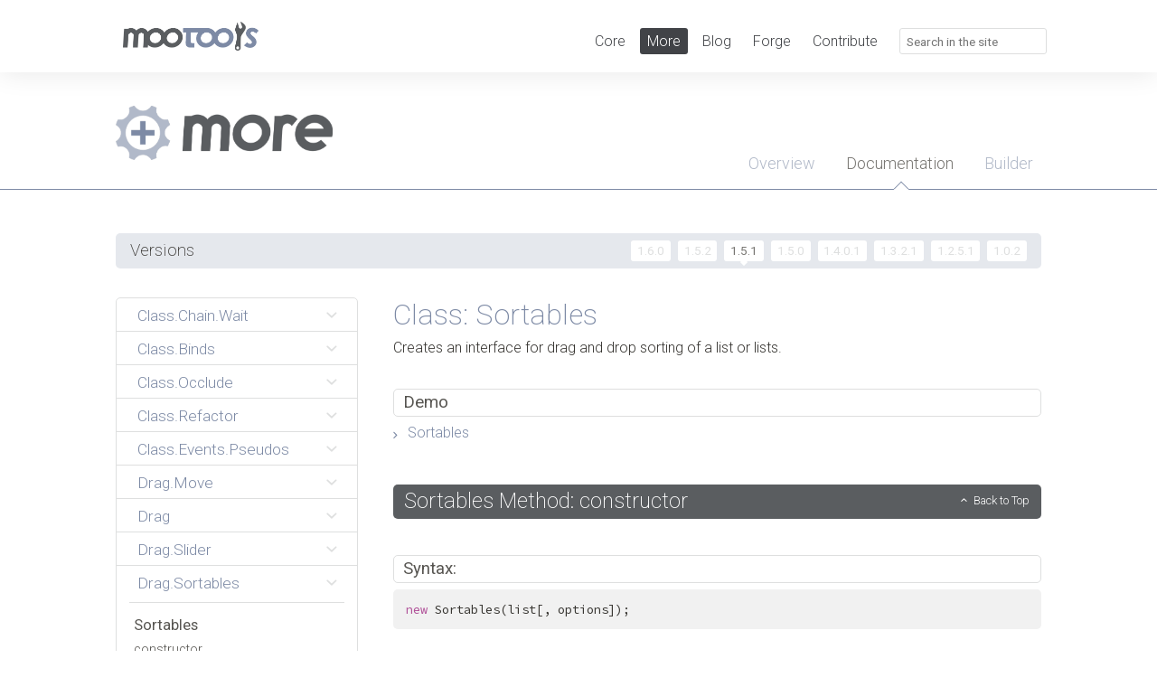

--- FILE ---
content_type: text/html; charset=utf-8
request_url: https://mootools.net/more/docs/1.5.1/Drag/Sortables
body_size: 12671
content:
<!DOCTYPE html><html><head><title>MooTools More Documentation</title><link rel="stylesheet" href="https://fonts.googleapis.com/css?family=Roboto:200,300,400,600,700,200italic,300italic,400italic,600italic,700italic"><link rel="stylesheet" href="https://fonts.googleapis.com/css?family=Source+Code+Pro:200,300,400,500,600,700"><link rel="stylesheet" href="/css/style.css"><link rel="shortcut icon" type="image/x-icon" href="/images/favicon/mootools.ico"><link rel="icon" type="image/png" href="/images/favicon/mootools.png"><meta name="viewport" content="width=device-width, user-scalable=no"><script src="https://ajax.googleapis.com/ajax/libs/mootools/1.5.2/mootools-nocompat.min.js"></script><script src="/js/main.js"></script><script>// Google Analytics
(function(i, s, o, g, r, a, m){
 i['GoogleAnalyticsObject'] = r;
 i[r] = i[r] || function(){
  (i[r].q = i[r].q || []).push(arguments)
 }, i[r].l = 1 * new Date();
 a = s.createElement(o),
 m = s.getElementsByTagName(o)[0];
 a.async = 1;
 a.src = g;
 m.parentNode.insertBefore(a, m);
})(window, document, 'script', '//www.google-analytics.com/analytics.js', 'ga');
</script></head><body class="more"><div id="global-bar" class="clearfix"><div class="clearfix wrapper"><div id="logo"><p><a href="/"><img src="/images/logo/mootools.png" alt="MooTools Home"></a></p></div><div id="main-header" class="right clearfix"><ul><li><a href="/core/">Core</a></li><li class="selected"><a href="/more/"> More</a></li><li><a href="/blog">Blog</a></li><li><a href="/forge">Forge</a></li><li><a href="http://github.com/mootools/mootools-core#contribute">Contribute</a></li></ul><form id="search" role="search" method="get" action="/search"><label for="search-field"><span aria-hidden="true" class="icon search"></span><input id="search-field" name="q" type="search" placeholder="Search in the site"></label></form></div></div></div><hr><header id="header" role="banner"><div class="clearfix wrapper"><div><h1><a href="/core"><img src="/images/logo/more.png" alt="Core"></a></h1><nav role="navigation"><h2 class="visually-hidden">Menu</h2><ul><li><a href="/more"><span>Overview</span></a></li><li class="selected"><a href="/more/docs"><span>Documentation</span></a></li><li><a href="/more/builder"><span>Builder</span></a></li></ul><!--<ul><li><a href="/more"><span>Overview</span></a></li><li class="selected"><a href="/more/docs"><span>Documentation</span></a></li><li><a href="/more/guides"><span>Guides</span></a></li><li><a href="/more/builder"><span>Builder</span></a></li></ul>--></nav></div></div></header><div role="main" class="main clearfix"><div class="docs overview clearfix wrapper"><div class="versions clearfix"><h3>Versions</h3><ul><li><a href="/more/docs/1.6.0/Drag/Sortables">1.6.0</a></li><li><a href="/more/docs/1.5.2/Drag/Sortables">1.5.2</a></li><li><a href="/more/docs/1.5.1/Drag/Sortables" class="selected">1.5.1</a></li><li><a href="/more/docs/1.5.0/Drag/Sortables">1.5.0</a></li><li><a href="/more/docs/1.4.0.1/Drag/Sortables">1.4.0.1</a></li><li><a href="/more/docs/1.3.2.1/Drag/Sortables">1.3.2.1</a></li><li><a href="/more/docs/1.2.5.1/Drag/Sortables">1.2.5.1</a></li><li><a href="/more/docs/1.0.2/Drag/Sortables">1.0.2</a></li></ul></div><div class="toc"><ul class="section"><li class="small"><a href="/more/docs/1.5.1/Class/Chain.Wait" class="top">Class.Chain.Wait</a><ul><li><h3><a href="/more/docs/1.5.1/Class/Chain.Wait#Chain"> Chain </a></h3></li><li><a href="/more/docs/1.5.1/Class/Chain.Wait#Chain:wait"> wait </a></li><li><h3><a href="/more/docs/1.5.1/Class/Chain.Wait#Element"> Element </a></h3></li><li><a href="/more/docs/1.5.1/Class/Chain.Wait#Element:chains"> chains </a></li><li><a href="/more/docs/1.5.1/Class/Chain.Wait#Element:pauseFx"> pauseFx </a></li></ul></li></ul><ul class="section"><li class="small"><a href="/more/docs/1.5.1/Class/Class.Binds" class="top">Class.Binds</a><ul><li><h3><a href="/more/docs/1.5.1/Class/Class.Binds#Class-Binds"> Class.Binds </a></h3></li></ul></li></ul><ul class="section"><li class="small"><a href="/more/docs/1.5.1/Class/Class.Occlude" class="top">Class.Occlude</a><ul><li><h3><a href="/more/docs/1.5.1/Class/Class.Occlude#Class-Occlude"> Class.Occlude </a></h3></li><li><a href="/more/docs/1.5.1/Class/Class.Occlude#Class-Occlude:occlude"> occlude </a></li><li><a href="/more/docs/1.5.1/Class/Class.Occlude#Class-Occlude:property"> property </a></li></ul></li></ul><ul class="section"><li class="small"><a href="/more/docs/1.5.1/Class/Class.Refactor" class="top">Class.Refactor</a><ul><li><h3><a href="/more/docs/1.5.1/Class/Class.Refactor#Class"> Class.Refactor </a></h3></li><li><a href="/more/docs/1.5.1/Class/Class.Refactor#Class:Class-refactor"> refactor </a></li></ul></li></ul><ul class="section"><li class="small"><a href="/more/docs/1.5.1/Class/Events.Pseudos" class="top">Class.Events.Pseudos</a><ul><li><h3><a href="/more/docs/1.5.1/Class/Events.Pseudos#Events.Pseudos">Events.Pseudos</a></h3></li><li><h3><a href="/more/docs/1.5.1/Class/Events.Pseudos#Pseudos">Pseudo Events </a></h3></li><li><a href="/more/docs/1.5.1/Class/Events.Pseudos#Pseudos:once"> once </a></li><li><a href="/more/docs/1.5.1/Class/Events.Pseudos#Pseudos:throttle"> throttle </a></li><li><a href="/more/docs/1.5.1/Class/Events.Pseudos#Pseudos:pause"> pause </a></li><li><h3><a href="/more/docs/1.5.1/Class/Events.Pseudos#Events">Events </a></h3></li><li><a href="/more/docs/1.5.1/Class/Events.Pseudos#Events:Events-definePseudo"> Events.definePseudo </a></li></ul></li></ul><ul class="section"><li class="small"><a href="/more/docs/1.5.1/Drag/Drag.Move" class="top">Drag.Move</a><ul><li><h3><a href="/more/docs/1.5.1/Drag/Drag.Move#Drag-Move"> Drag.Move </a></h3></li><li><a href="/more/docs/1.5.1/Drag/Drag.Move#Drag.Move-Method:-constructor"> constructor</a></li><li><a href="/more/docs/1.5.1/Drag/Drag.Move#Drag-Move:stop"> stop </a></li><li><a href="/more/docs/1.5.1/Drag/Drag.Move#Drag-Move:setContainer"> setContainer </a></li><li><h3><a href="/more/docs/1.5.1/Drag/Drag.Move#Element"> Element </a></h3></li><li><a href="/more/docs/1.5.1/Drag/Drag.Move#Element:makeDraggable"> makeDraggable </a></li></ul></li></ul><ul class="section"><li class="small"><a href="/more/docs/1.5.1/Drag/Drag" class="top">Drag</a><ul><li><h3><a href="/more/docs/1.5.1/Drag/Drag#Drag"> Drag </a></h3></li><li><a href="/more/docs/1.5.1/Drag/Drag#Drag-Method:-constructor"> constructor</a></li><li><a href="/more/docs/1.5.1/Drag/Drag#Drag:attach"> attach </a></li><li><a href="/more/docs/1.5.1/Drag/Drag#Drag:detach"> detach </a></li><li><a href="/more/docs/1.5.1/Drag/Drag#Drag:stop"> stop </a></li><li><h3><a href="/more/docs/1.5.1/Drag/Drag#Element"> Element </a></h3></li><li><a href="/more/docs/1.5.1/Drag/Drag#Element:makeResizable"> makeResizable </a></li></ul></li></ul><ul class="section"><li class="small"><a href="/more/docs/1.5.1/Drag/Slider" class="top">Drag.Slider</a><ul><li><h3><a href="/more/docs/1.5.1/Drag/Slider#Slider"> Slider </a></h3></li><li><a href="/more/docs/1.5.1/Drag/Slider#Slider-Method:-constructor"> constructor</a></li><li><a href="/more/docs/1.5.1/Drag/Slider#Slider:set"> set </a></li><li><a href="/more/docs/1.5.1/Drag/Slider#Slider:attach"> attach </a></li><li><a href="/more/docs/1.5.1/Drag/Slider#Slider:detach"> detach </a></li><li><a href="/more/docs/1.5.1/Drag/Slider#Slider:setRange"> setRange </a></li><li><a href="/more/docs/1.5.1/Drag/Slider#Slider:autosize"> autosize </a></li></ul></li></ul><ul class="section"><li><a href="/more/docs/1.5.1/Drag/Sortables" class="top">Drag.Sortables</a><ul><li><h3><a href="/more/docs/1.5.1/Drag/Sortables#Sortables"> Sortables </a></h3></li><li><a href="/more/docs/1.5.1/Drag/Sortables#Sortables-Method:-constructor"> constructor</a></li><li><a href="/more/docs/1.5.1/Drag/Sortables#Sortables:attach"> attach </a></li><li><a href="/more/docs/1.5.1/Drag/Sortables#Sortables:detach"> detach </a></li><li><a href="/more/docs/1.5.1/Drag/Sortables#Sortables:addItems"> addItems </a></li><li><a href="/more/docs/1.5.1/Drag/Sortables#Sortables:removeItems"> removeItems </a></li><li><a href="/more/docs/1.5.1/Drag/Sortables#Sortables:addLists"> addLists </a></li><li><a href="/more/docs/1.5.1/Drag/Sortables#Sortables:removeLists"> removeLists </a></li><li><a href="/more/docs/1.5.1/Drag/Sortables#Sortables:serialize"> serialize </a></li></ul></li></ul><ul class="section"><li class="small"><a href="/more/docs/1.5.1/Element/Element.Event.Pseudos.Keys" class="top">Element.Event.Pseudos.Keys</a><ul><li><h3><a href="/more/docs/1.5.1/Element/Element.Event.Pseudos.Keys#Pseudos">keys </a></h3></li><li><a href="/more/docs/1.5.1/Element/Element.Event.Pseudos.Keys#Pseudos:keys"> keys </a></li><li><a href="/more/docs/1.5.1/Element/Element.Event.Pseudos.Keys#Element-Event-Keys">Element Event Keys</a></li></ul></li></ul><ul class="section"><li class="small"><a href="/more/docs/1.5.1/Element/Element.Event.Pseudos" class="top">Element.Event.Pseudos</a><ul><li><h3><a href="/more/docs/1.5.1/Element/Element.Event.Pseudos#Pseudos">Element.Event.Pseudos </a></h3></li><li><a href="/more/docs/1.5.1/Element/Element.Event.Pseudos#Pseudos:once"> once </a></li><li><a href="/more/docs/1.5.1/Element/Element.Event.Pseudos#Pseudos:throttle"> throttle </a></li><li><a href="/more/docs/1.5.1/Element/Element.Event.Pseudos#Pseudos:pause"> pause </a></li><li><h3><a href="/more/docs/1.5.1/Element/Element.Event.Pseudos#DOMEvent">DOMEvent </a></h3></li><li><a href="/more/docs/1.5.1/Element/Element.Event.Pseudos#DOMEvent:DOMEvent-definePseudo"> DOMEvent.definePseudo </a></li></ul></li></ul><ul class="section"><li class="small"><a href="/more/docs/1.5.1/Element/Element.Forms" class="top">Element.Forms</a><ul><li><h3><a href="/more/docs/1.5.1/Element/Element.Forms#Element"> Element </a></h3></li><li><a href="/more/docs/1.5.1/Element/Element.Forms#Element:tidy"> tidy </a></li><li><a href="/more/docs/1.5.1/Element/Element.Forms#Element:getTextInRange"> getTextInRange </a></li><li><a href="/more/docs/1.5.1/Element/Element.Forms#Element:getSelectedText"> getSelectedText </a></li><li><a href="/more/docs/1.5.1/Element/Element.Forms#Element:getSelectionStart"> getSelectionStart </a></li><li><a href="/more/docs/1.5.1/Element/Element.Forms#Element:getSelectionEnd"> getSelectionEnd </a></li><li><a href="/more/docs/1.5.1/Element/Element.Forms#Element:getSelectedRange"> getSelectedRange </a></li><li><a href="/more/docs/1.5.1/Element/Element.Forms#Element:setCaretPosition"> setCaretPosition </a></li><li><a href="/more/docs/1.5.1/Element/Element.Forms#Element:getCaretPosition"> getCaretPosition </a></li><li><a href="/more/docs/1.5.1/Element/Element.Forms#Element:selectRange"> selectRange </a></li><li><a href="/more/docs/1.5.1/Element/Element.Forms#Element:insertAtCursor"> insertAtCursor </a></li><li><a href="/more/docs/1.5.1/Element/Element.Forms#Element:insertAroundCursor"> insertAroundCursor </a></li></ul></li></ul><ul class="section"><li class="small"><a href="/more/docs/1.5.1/Element/Element.Measure" class="top">Element.Measure</a><ul><li><h3><a href="/more/docs/1.5.1/Element/Element.Measure#Element"> Element </a></h3></li><li><a href="/more/docs/1.5.1/Element/Element.Measure#Element:measure"> measure </a></li><li><a href="/more/docs/1.5.1/Element/Element.Measure#Element:getDimensions"> getDimensions </a></li><li><a href="/more/docs/1.5.1/Element/Element.Measure#Element:getComputedSize"> getComputedSize </a></li></ul></li></ul><ul class="section"><li class="small"><a href="/more/docs/1.5.1/Element/Element.Pin" class="top">Element.Pin</a><ul><li><h3><a href="/more/docs/1.5.1/Element/Element.Pin#Element"> Element </a></h3></li><li><a href="/more/docs/1.5.1/Element/Element.Pin#Element:pin"> pin </a></li><li><a href="/more/docs/1.5.1/Element/Element.Pin#Element:unpin"> unpin </a></li><li><a href="/more/docs/1.5.1/Element/Element.Pin#Element:togglepin"> togglePin </a></li></ul></li></ul><ul class="section"><li class="small"><a href="/more/docs/1.5.1/Element/Element.Position" class="top">Element.Position</a><ul><li><h3><a href="/more/docs/1.5.1/Element/Element.Position#Element"> Element </a></h3></li><li><a href="/more/docs/1.5.1/Element/Element.Position#Element:position"> position </a></li></ul></li></ul><ul class="section"><li class="small"><a href="/more/docs/1.5.1/Element/Element.Shortcuts" class="top">Element.Shortcuts</a><ul><li><h3><a href="/more/docs/1.5.1/Element/Element.Shortcuts#Element"> Element </a></h3></li><li><a href="/more/docs/1.5.1/Element/Element.Shortcuts#Element:isDisplayed"> isDisplayed </a></li><li><a href="/more/docs/1.5.1/Element/Element.Shortcuts#Element:isVisible"> isVisible </a></li><li><a href="/more/docs/1.5.1/Element/Element.Shortcuts#Element:toggle"> toggle </a></li><li><a href="/more/docs/1.5.1/Element/Element.Shortcuts#Element:hide"> hide </a></li><li><a href="/more/docs/1.5.1/Element/Element.Shortcuts#Element:show"> show </a></li><li><a href="/more/docs/1.5.1/Element/Element.Shortcuts#Element:swapClass"> swapClass </a></li><li><a href="/more/docs/1.5.1/Element/Element.Shortcuts#document:clearSelection"> document.clearSelection </a></li></ul></li></ul><ul class="section"><li class="small"><a href="/more/docs/1.5.1/Element/Elements.From" class="top">Elements.From</a><ul><li><h3><a href="/more/docs/1.5.1/Element/Elements.From#Elements"> Elements </a></h3></li><li><a href="/more/docs/1.5.1/Element/Elements.From#Elements:Elements-from"> Elements.from </a></li></ul></li></ul><ul class="section"><li class="small"><a href="/more/docs/1.5.1/Forms/Form.Request.Append" class="top">Forms.Form.Request.Append</a><ul><li><h3><a href="/more/docs/1.5.1/Forms/Form.Request.Append#Form-Request-Append"> Form.Request.Append </a></h3></li><li><a href="/more/docs/1.5.1/Forms/Form.Request.Append#Form-Request-Append:constructor"> constructor </a></li></ul></li></ul><ul class="section"><li class="small"><a href="/more/docs/1.5.1/Forms/Form.Request" class="top">Forms.Form.Request</a><ul><li><h3><a href="/more/docs/1.5.1/Forms/Form.Request#Form-Request"> Form.Request </a></h3></li><li><a href="/more/docs/1.5.1/Forms/Form.Request#Form-Request:constructor"> constructor </a></li><li><a href="/more/docs/1.5.1/Forms/Form.Request#Form-Request:Form-Validator">Form.Request and Form.Validator </a></li><li><a href="/more/docs/1.5.1/Forms/Form.Request#Form-Request:setTarget"> setTarget </a></li><li><a href="/more/docs/1.5.1/Forms/Form.Request#Form-Request:send"> send </a></li><li><a href="/more/docs/1.5.1/Forms/Form.Request#Form-Request:disable"> disable </a></li><li><a href="/more/docs/1.5.1/Forms/Form.Request#Form-Request:enable"> enable </a></li><li><h3><a href="/more/docs/1.5.1/Forms/Form.Request#Element"> Element </a></h3></li><li><a href="/more/docs/1.5.1/Forms/Form.Request#Element:formUpdate"> formUpdate </a></li><li><a href="/more/docs/1.5.1/Forms/Form.Request#Element:form.request"> form.request </a></li></ul></li></ul><ul class="section"><li class="small"><a href="/more/docs/1.5.1/Forms/Form.Validator.Extras" class="top">Forms.Form.Validator.Extras</a><ul><li><h3><a href="/more/docs/1.5.1/Forms/Form.Validator.Extras#Validators"> </a></h3></li><li><a href="/more/docs/1.5.1/Forms/Form.Validator.Extras#Validators:validate-nospace"> validate-nospace </a></li><li><a href="/more/docs/1.5.1/Forms/Form.Validator.Extras#Validators:validate-enforce-oncheck"> validate-enforce-oncheck </a></li><li><a href="/more/docs/1.5.1/Forms/Form.Validator.Extras#Validators:validate-ignore-oncheck"> validate-ignore-oncheck </a></li><li><a href="/more/docs/1.5.1/Forms/Form.Validator.Extras#Validators:validate-toggle-oncheck"> validate-toggle-oncheck </a></li><li><a href="/more/docs/1.5.1/Forms/Form.Validator.Extras#Validators:validate-required-check"> validate-required-check </a></li><li><a href="/more/docs/1.5.1/Forms/Form.Validator.Extras#Validators:validate-reqchk-bynode"> validate-reqchk-bynode </a></li><li><a href="/more/docs/1.5.1/Forms/Form.Validator.Extras#Validators:validate-reqchk-byname"> validate-reqchk-byname </a></li><li><a href="/more/docs/1.5.1/Forms/Form.Validator.Extras#Validator:validate-after-date"> validate-after-date </a></li><li><a href="/more/docs/1.5.1/Forms/Form.Validator.Extras#Validator:validate-before-date"> validate-before-date </a></li><li><a href="/more/docs/1.5.1/Forms/Form.Validator.Extras#Validators:validate-custom-required"> validate-custom-required </a></li><li><a href="/more/docs/1.5.1/Forms/Form.Validator.Extras#Validators:validate-same-month"> validate-same-month </a></li><li><a href="/more/docs/1.5.1/Forms/Form.Validator.Extras#Validators:validate-match"> validate-match </a></li><li><a href="/more/docs/1.5.1/Forms/Form.Validator.Extras#Validators:validate-cc-num"> validate-cc-num </a></li><li><h3><a href="/more/docs/1.5.1/Forms/Form.Validator.Extras#Localization">Form.Validator.Extras Language Localization </a></h3></li></ul></li></ul><ul class="section"><li class="small"><a href="/more/docs/1.5.1/Forms/Form.Validator.Inline" class="top">Forms.Form.Validator.Inline</a><ul><li><h3><a href="/more/docs/1.5.1/Forms/Form.Validator.Inline#Form-Validator-Inline"> Form.Validator.Inline </a></h3></li><li><a href="/more/docs/1.5.1/Forms/Form.Validator.Inline#Form.Validator.Inline-Method:-Constructor"> Constructor</a></li><li><a href="/more/docs/1.5.1/Forms/Form.Validator.Inline#Form-Validator-Inline:getAllAdviceMessages"> getAllAdviceMessages </a></li><li><a href="/more/docs/1.5.1/Forms/Form.Validator.Inline#Form-Validator-Inline:getAdvice"> getAdvice </a></li></ul></li></ul><ul class="section"><li class="small"><a href="/more/docs/1.5.1/Forms/Form.Validator" class="top">Forms.Form.Validator</a><ul><li><h3><a href="/more/docs/1.5.1/Forms/Form.Validator#Form-Validator"> Form.Validator </a></h3></li><li><a href="/more/docs/1.5.1/Forms/Form.Validator#Form.Validator-Method:-Constructor"> Constructor</a></li><li><a href="/more/docs/1.5.1/Forms/Form.Validator#Form-Validator:enable"> enable </a></li><li><a href="/more/docs/1.5.1/Forms/Form.Validator#Form-Validator:disable"> disable </a></li><li><a href="/more/docs/1.5.1/Forms/Form.Validator#Form-Validator:reset"> reset </a></li><li><a href="/more/docs/1.5.1/Forms/Form.Validator#Form-Validator:validate"> validate </a></li><li><a href="/more/docs/1.5.1/Forms/Form.Validator#Form-Validator:validateField"> validateField </a></li><li><a href="/more/docs/1.5.1/Forms/Form.Validator#Form-Validator:test"> test </a></li><li><a href="/more/docs/1.5.1/Forms/Form.Validator#Form-Validator:resetField"> resetField </a></li><li><a href="/more/docs/1.5.1/Forms/Form.Validator#Form-Validator:stop"> stop </a></li><li><a href="/more/docs/1.5.1/Forms/Form.Validator#Form-Validator:start"> start </a></li><li><a href="/more/docs/1.5.1/Forms/Form.Validator#Form-Validator:ignoreField"> ignoreField </a></li><li><a href="/more/docs/1.5.1/Forms/Form.Validator#Form-Validator:enforceField"> enforceField </a></li><li><h3><a href="/more/docs/1.5.1/Forms/Form.Validator#AddingValidators">Adding Custom Validators </a></h3></li><li><a href="/more/docs/1.5.1/Forms/Form.Validator#AddingValidators:add"> add </a></li><li><a href="/more/docs/1.5.1/Forms/Form.Validator#AddingValidators:addAllThese"> addAllThese </a></li><li><h3><a href="/more/docs/1.5.1/Forms/Form.Validator#Element"> Element </a></h3></li><li><a href="/more/docs/1.5.1/Forms/Form.Validator#Element-Properties:validator"> validator </a></li><li><a href="/more/docs/1.5.1/Forms/Form.Validator#Element:validate"> validate </a></li><li><h3><a href="/more/docs/1.5.1/Forms/Form.Validator#Validators"> </a></h3></li><li><a href="/more/docs/1.5.1/Forms/Form.Validator#Validators:IsEmpty"> IsEmpty </a></li><li><a href="/more/docs/1.5.1/Forms/Form.Validator#Validators:required"> required </a></li><li><a href="/more/docs/1.5.1/Forms/Form.Validator#Validators:length"> length </a></li><li><a href="/more/docs/1.5.1/Forms/Form.Validator#Validators:minLength"> minLength </a></li><li><a href="/more/docs/1.5.1/Forms/Form.Validator#Validators:maxLength"> maxLength </a></li><li><a href="/more/docs/1.5.1/Forms/Form.Validator#Validators:validate-numeric"> validate-numeric </a></li><li><a href="/more/docs/1.5.1/Forms/Form.Validator#Validators:validate-integer"> validate-integer </a></li><li><a href="/more/docs/1.5.1/Forms/Form.Validator#Validators:validate-digits"> validate-digits </a></li><li><a href="/more/docs/1.5.1/Forms/Form.Validator#Validators:validate-alpha"> validate-alpha </a></li><li><a href="/more/docs/1.5.1/Forms/Form.Validator#Validators:validate-alphanum"> validate-alphanum </a></li><li><a href="/more/docs/1.5.1/Forms/Form.Validator#Validators:validate-date"> validate-date </a></li><li><a href="/more/docs/1.5.1/Forms/Form.Validator#Validators:validate-email"> validate-email </a></li><li><a href="/more/docs/1.5.1/Forms/Form.Validator#Validators:validate-url"> validate-url </a></li><li><a href="/more/docs/1.5.1/Forms/Form.Validator#Validators:validate-currency-dollar"> validate-currency-dollar </a></li><li><a href="/more/docs/1.5.1/Forms/Form.Validator#Validators:validate-one-required"> validate-one-required </a></li><li><h3><a href="/more/docs/1.5.1/Forms/Form.Validator#InputValidator"> InputValidator </a></h3></li><li><a href="/more/docs/1.5.1/Forms/Form.Validator#InputValidator:test"> test </a></li><li><a href="/more/docs/1.5.1/Forms/Form.Validator#InputValidator:getError"> getError </a></li></ul></li></ul><ul class="section"><li class="small"><a href="/more/docs/1.5.1/Forms/OverText" class="top">Forms.OverText</a><ul><li><h3><a href="/more/docs/1.5.1/Forms/OverText#OverText"> OverText </a></h3></li><li><a href="/more/docs/1.5.1/Forms/OverText#OverText-Method:-constructor"> constructor</a></li><li><a href="/more/docs/1.5.1/Forms/OverText#OverText:hide"> hide </a></li><li><a href="/more/docs/1.5.1/Forms/OverText#OverText:show"> show </a></li><li><a href="/more/docs/1.5.1/Forms/OverText#OverText:focus"> focus </a></li><li><a href="/more/docs/1.5.1/Forms/OverText#OverText:enable"> enable </a></li><li><a href="/more/docs/1.5.1/Forms/OverText#OverText:disable"> disable </a></li><li><a href="/more/docs/1.5.1/Forms/OverText#OverText:destroy"> destroy </a></li><li><a href="/more/docs/1.5.1/Forms/OverText#OverText:reposition"> reposition </a></li><li><a href="/more/docs/1.5.1/Forms/OverText#OverText:startPolling"> startPolling </a></li><li><a href="/more/docs/1.5.1/Forms/OverText#OverText:stopPolling"> stopPolling </a></li><li><h3><a href="/more/docs/1.5.1/Forms/OverText#OverText:update"> update </a></h3></li><li><a href="/more/docs/1.5.1/Forms/OverText#OverText:update-1"> update </a></li><li><a href="/more/docs/1.5.1/Forms/OverText#OverText:hideAll"> hideAll </a></li><li><a href="/more/docs/1.5.1/Forms/OverText#OverText:showAll"> showAll </a></li><li><h3><a href="/more/docs/1.5.1/Forms/OverText#Element"> Element </a></h3></li><li><a href="/more/docs/1.5.1/Forms/OverText#Element:overtext"> OverText </a></li></ul></li></ul><ul class="section"><li class="small"><a href="/more/docs/1.5.1/Fx/Fx.Accordion" class="top">Fx.Accordion</a><ul><li><h3><a href="/more/docs/1.5.1/Fx/Fx.Accordion#Fx-Accordion"> Fx.Accordion </a></h3></li><li><a href="/more/docs/1.5.1/Fx/Fx.Accordion#Fx.Accordion-Method:-constructor"> constructor</a></li><li><a href="/more/docs/1.5.1/Fx/Fx.Accordion#Fx-Accordion:addSection"> addSection </a></li><li><a href="/more/docs/1.5.1/Fx/Fx.Accordion#Fx-Accordion:removeSection"> removeSection </a></li><li><a href="/more/docs/1.5.1/Fx/Fx.Accordion#Fx-Accordion:display"> display </a></li><li><a href="/more/docs/1.5.1/Fx/Fx.Accordion#Fx-Accordion:detach"> detach </a></li></ul></li></ul><ul class="section"><li class="small"><a href="/more/docs/1.5.1/Fx/Fx.Elements" class="top">Fx.Elements</a><ul><li><h3><a href="/more/docs/1.5.1/Fx/Fx.Elements#Fx-Elements"> Fx.Elements </a></h3></li><li><a href="/more/docs/1.5.1/Fx/Fx.Elements#Fx.Elements-Method:-constructor"> constructor</a></li><li><a href="/more/docs/1.5.1/Fx/Fx.Elements#Fx-Elements:set"> set </a></li><li><a href="/more/docs/1.5.1/Fx/Fx.Elements#Fx-Elements:start"> start </a></li></ul></li></ul><ul class="section"><li class="small"><a href="/more/docs/1.5.1/Fx/Fx.Move" class="top">Fx.Move</a><ul><li><h3><a href="/more/docs/1.5.1/Fx/Fx.Move#Fx-Move"> Fx.Move </a></h3></li><li><a href="/more/docs/1.5.1/Fx/Fx.Move#Fx.Move-Method:-constructor"> constructor</a></li><li><a href="/more/docs/1.5.1/Fx/Fx.Move#Fx-Move:start"> start </a></li><li><h3><a href="/more/docs/1.5.1/Fx/Fx.Move#Element"> Element </a></h3></li><li><a href="/more/docs/1.5.1/Fx/Fx.Move#Element:move"> move </a></li><li><h3><a href="/more/docs/1.5.1/Fx/Fx.Move#Element-1"> Element </a></h3></li><li><a href="/more/docs/1.5.1/Fx/Fx.Move#Element:move-1"> move </a></li></ul></li></ul><ul class="section"><li class="small"><a href="/more/docs/1.5.1/Fx/Fx.Reveal" class="top">Fx.Reveal</a><ul><li><h3><a href="/more/docs/1.5.1/Fx/Fx.Reveal#Fx-Reveal"> Fx.Reveal </a></h3></li><li><a href="/more/docs/1.5.1/Fx/Fx.Reveal#Fx.Reveal-Method:-constructor"> constructor</a></li><li><a href="/more/docs/1.5.1/Fx/Fx.Reveal#Fx-Reveal:dissolve"> dissolve </a></li><li><a href="/more/docs/1.5.1/Fx/Fx.Reveal#Fx-Reveal:reveal"> reveal </a></li><li><a href="/more/docs/1.5.1/Fx/Fx.Reveal#Fx-Reveal:toggle"> toggle </a></li><li><h3><a href="/more/docs/1.5.1/Fx/Fx.Reveal#Element-Properties"> Element.Properties </a></h3></li><li><a href="/more/docs/1.5.1/Fx/Fx.Reveal#Element-Properties:reveal"> reveal </a></li><li><h3><a href="/more/docs/1.5.1/Fx/Fx.Reveal#Element"> Element </a></h3></li><li><a href="/more/docs/1.5.1/Fx/Fx.Reveal#Element:reveal"> reveal </a></li><li><a href="/more/docs/1.5.1/Fx/Fx.Reveal#Element:dissolve"> dissolve </a></li><li><a href="/more/docs/1.5.1/Fx/Fx.Reveal#Element:nix"> nix </a></li><li><a href="/more/docs/1.5.1/Fx/Fx.Reveal#Element:wink"> wink </a></li></ul></li></ul><ul class="section"><li class="small"><a href="/more/docs/1.5.1/Fx/Fx.Scroll" class="top">Fx.Scroll</a><ul><li><h3><a href="/more/docs/1.5.1/Fx/Fx.Scroll#Fx-Scroll"> Fx.Scroll </a></h3></li><li><a href="/more/docs/1.5.1/Fx/Fx.Scroll#Fx.Scroll-Method:-constructor"> constructor</a></li><li><a href="/more/docs/1.5.1/Fx/Fx.Scroll#Fx-Scroll:set"> set </a></li><li><a href="/more/docs/1.5.1/Fx/Fx.Scroll#Fx-Scroll:start"> start </a></li><li><a href="/more/docs/1.5.1/Fx/Fx.Scroll#Fx-Scroll:toTop"> toTop </a></li><li><a href="/more/docs/1.5.1/Fx/Fx.Scroll#Fx-Scroll:toBottom"> toBottom </a></li><li><a href="/more/docs/1.5.1/Fx/Fx.Scroll#Fx-Scroll:toLeft"> toLeft </a></li><li><a href="/more/docs/1.5.1/Fx/Fx.Scroll#Fx-Scroll:toRight"> toRight </a></li><li><a href="/more/docs/1.5.1/Fx/Fx.Scroll#Fx-Scroll:toElement"> toElement </a></li><li><a href="/more/docs/1.5.1/Fx/Fx.Scroll#Fx-Scroll:toElementEdge"> toElementEdge </a></li><li><a href="/more/docs/1.5.1/Fx/Fx.Scroll#Fx-Scroll:toElementCenter"> toElementCenter </a></li></ul></li></ul><ul class="section"><li class="small"><a href="/more/docs/1.5.1/Fx/Fx.Slide" class="top">Fx.Slide</a><ul><li><h3><a href="/more/docs/1.5.1/Fx/Fx.Slide#Fx-Slide"> Fx.Slide </a></h3></li><li><a href="/more/docs/1.5.1/Fx/Fx.Slide#Fx.Slide-Method:-constructor"> constructor</a></li><li><a href="/more/docs/1.5.1/Fx/Fx.Slide#Fx-Slide:slideIn"> slideIn </a></li><li><a href="/more/docs/1.5.1/Fx/Fx.Slide#Fx-Slide:slideOut"> slideOut </a></li><li><a href="/more/docs/1.5.1/Fx/Fx.Slide#Fx-Slide:toggle"> toggle </a></li><li><a href="/more/docs/1.5.1/Fx/Fx.Slide#Fx-Slide:hide"> hide </a></li><li><a href="/more/docs/1.5.1/Fx/Fx.Slide#Fx-Slide:show"> show </a></li><li><h3><a href="/more/docs/1.5.1/Fx/Fx.Slide#Element-Properties"> Element.Properties </a></h3></li><li><a href="/more/docs/1.5.1/Fx/Fx.Slide#Element-Properties:slide"> slide </a></li><li><h3><a href="/more/docs/1.5.1/Fx/Fx.Slide#Element"> Element </a></h3></li><li><a href="/more/docs/1.5.1/Fx/Fx.Slide#Element:slide"> slide </a></li></ul></li></ul><ul class="section"><li class="small"><a href="/more/docs/1.5.1/Fx/Fx.SmoothScroll" class="top">Fx.SmoothScroll</a><ul><li><h3><a href="/more/docs/1.5.1/Fx/Fx.SmoothScroll#Fx-SmoothScroll"> Fx.SmoothScroll </a></h3></li><li><a href="/more/docs/1.5.1/Fx/Fx.SmoothScroll#Fx.SmoothScroll-Method:-constructor"> constructor</a></li></ul></li></ul><ul class="section"><li class="small"><a href="/more/docs/1.5.1/Fx/Fx.Sort" class="top">Fx.Sort</a><ul><li><h3><a href="/more/docs/1.5.1/Fx/Fx.Sort#Fx-Sort"> Fx.Sort </a></h3></li><li><a href="/more/docs/1.5.1/Fx/Fx.Sort#Fx.Sort-Method:-constructor"> constructor</a></li><li><a href="/more/docs/1.5.1/Fx/Fx.Sort#Fx-Sort:getCurrentOrder"> getCurrentOrder </a></li><li><a href="/more/docs/1.5.1/Fx/Fx.Sort#Fx-Sort:sort"> sort </a></li><li><a href="/more/docs/1.5.1/Fx/Fx.Sort#Fx-Sort:rearrangeDOM"> rearrangeDOM </a></li><li><a href="/more/docs/1.5.1/Fx/Fx.Sort#Fx-Sort:forward"> forward </a></li><li><a href="/more/docs/1.5.1/Fx/Fx.Sort#Fx-Sort:backward"> backward </a></li><li><a href="/more/docs/1.5.1/Fx/Fx.Sort#Fx-Sort:reverse"> reverse </a></li><li><a href="/more/docs/1.5.1/Fx/Fx.Sort#Fx-Sort:sortByElements"> sortByElements </a></li><li><a href="/more/docs/1.5.1/Fx/Fx.Sort#Fx-Sort:swap"> swap </a></li></ul></li></ul><ul class="section"><li class="small"><a href="/more/docs/1.5.1/Interface/HtmlTable.Select" class="top">Interface.HtmlTable.Select</a><ul><li><h3><a href="/more/docs/1.5.1/Interface/HtmlTable.Select#HtmlTable"> HtmlTable.Select </a></h3></li><li><a href="/more/docs/1.5.1/Interface/HtmlTable.Select#HtmlTable-Method:-constructor"> constructor</a></li><li><a href="/more/docs/1.5.1/Interface/HtmlTable.Select#HtmlTable:enableSelect"> enableSelect </a></li><li><a href="/more/docs/1.5.1/Interface/HtmlTable.Select#HtmlTable:disableSelect"> disableSelect </a></li><li><a href="/more/docs/1.5.1/Interface/HtmlTable.Select#HtmlTable:toggleRow"> toggleRow </a></li><li><a href="/more/docs/1.5.1/Interface/HtmlTable.Select#HtmlTable:selectRow"> selectRow </a></li><li><a href="/more/docs/1.5.1/Interface/HtmlTable.Select#HtmlTable:deslectRow"> deselectRow </a></li><li><a href="/more/docs/1.5.1/Interface/HtmlTable.Select#HtmlTable:isSelected"> isSelected </a></li><li><a href="/more/docs/1.5.1/Interface/HtmlTable.Select#HtmlTable:getSelected"> getSelected </a></li><li><a href="/more/docs/1.5.1/Interface/HtmlTable.Select#HtmlTable:selectRange"> selectRange </a></li><li><a href="/more/docs/1.5.1/Interface/HtmlTable.Select#HtmlTable:deselectRange"> deselectRange </a></li><li><a href="/more/docs/1.5.1/Interface/HtmlTable.Select#HtmlTable:selectAll"> selectAll </a></li><li><a href="/more/docs/1.5.1/Interface/HtmlTable.Select#HtmlTable:selectNone"> selectNone </a></li><li><a href="/more/docs/1.5.1/Interface/HtmlTable.Select#HtmlTable:serialize"> serialize </a></li><li><a href="/more/docs/1.5.1/Interface/HtmlTable.Select#HtmlTable:restore"> restore </a></li></ul></li></ul><ul class="section"><li class="small"><a href="/more/docs/1.5.1/Interface/HtmlTable.Sort" class="top">Interface.HtmlTable.Sort</a><ul><li><h3><a href="/more/docs/1.5.1/Interface/HtmlTable.Sort#HtmlTable"> HtmlTable.Sort </a></h3></li><li><a href="/more/docs/1.5.1/Interface/HtmlTable.Sort#HtmlTable-Method:-constructor"> constructor</a></li><li><a href="/more/docs/1.5.1/Interface/HtmlTable.Sort#HtmlTable:sort"> sort </a></li><li><a href="/more/docs/1.5.1/Interface/HtmlTable.Sort#HtmlTable:enableSort"> enableSort </a></li><li><a href="/more/docs/1.5.1/Interface/HtmlTable.Sort#HtmlTable:disableSort"> disableSort </a></li><li><a href="/more/docs/1.5.1/Interface/HtmlTable.Sort#HtmlTable:reSort"> reSort </a></li><li><a href="/more/docs/1.5.1/Interface/HtmlTable.Sort#HtmlTable:serialize"> serialize </a></li><li><a href="/more/docs/1.5.1/Interface/HtmlTable.Sort#HtmlTable:restore"> restore </a></li><li><h3><a href="/more/docs/1.5.1/Interface/HtmlTable.Sort#HtmlTable:Parsers"> HtmlTable.Parsers </a></h3></li><li><a href="/more/docs/1.5.1/Interface/HtmlTable.Sort#Included-Parsers">Included Parsers</a></li><li><a href="/more/docs/1.5.1/Interface/HtmlTable.Sort#HtmlTable:ParserPriority"> HtmlTable.ParserPriority </a></li><li><a href="/more/docs/1.5.1/Interface/HtmlTable.Sort#HtmlTable:defineParsers"> HtmlTable.defineParsers </a></li></ul></li></ul><ul class="section"><li class="small"><a href="/more/docs/1.5.1/Interface/HtmlTable.Zebra" class="top">Interface.HtmlTable.Zebra</a><ul><li><h3><a href="/more/docs/1.5.1/Interface/HtmlTable.Zebra#HtmlTable:Zebra"> HtmlTable.Zebra </a></h3></li><li><a href="/more/docs/1.5.1/Interface/HtmlTable.Zebra#HtmlTable-Method:-constructor"> constructor</a></li><li><a href="/more/docs/1.5.1/Interface/HtmlTable.Zebra#HtmlTable:updateZebras"> updateZebras </a></li><li><a href="/more/docs/1.5.1/Interface/HtmlTable.Zebra#HtmlTable:empty"> empty </a></li><li><a href="/more/docs/1.5.1/Interface/HtmlTable.Zebra#HtmlTable:setHeaders"> setHeaders </a></li></ul></li></ul><ul class="section"><li class="small"><a href="/more/docs/1.5.1/Interface/HtmlTable" class="top">Interface.HtmlTable</a><ul><li><h3><a href="/more/docs/1.5.1/Interface/HtmlTable#HtmlTable"> HtmlTable </a></h3></li><li><a href="/more/docs/1.5.1/Interface/HtmlTable#HtmlTable-Method:-constructor"> constructor</a></li><li><a href="/more/docs/1.5.1/Interface/HtmlTable#HtmlTable:push"> push </a></li><li><a href="/more/docs/1.5.1/Interface/HtmlTable#HtmlTable:push-1"> update </a></li><li><a href="/more/docs/1.5.1/Interface/HtmlTable#HtmlTable:pushMany"> pushMany </a></li><li><a href="/more/docs/1.5.1/Interface/HtmlTable#HtmlTable:empty"> empty </a></li><li><a href="/more/docs/1.5.1/Interface/HtmlTable#HtmlTable:set"> set </a></li><li><a href="/more/docs/1.5.1/Interface/HtmlTable#HtmlTable:toElement"> toElement </a></li><li><a href="/more/docs/1.5.1/Interface/HtmlTable#HtmlTable:Element-Methods"> Element methods </a></li><li><h3><a href="/more/docs/1.5.1/Interface/HtmlTable#Element"> Element </a></h3></li><li><a href="/more/docs/1.5.1/Interface/HtmlTable#Element:HtmlTable"> HtmlTable </a></li></ul></li></ul><ul class="section"><li class="small"><a href="/more/docs/1.5.1/Interface/Keyboard.Extras" class="top">Interface.Keyboard.Extras</a><ul><li><h3><a href="/more/docs/1.5.1/Interface/Keyboard.Extras#Keyboard"> Keyboard </a></h3></li><li><a href="/more/docs/1.5.1/Interface/Keyboard.Extras#Keyboard:addShortcut"> addShortcut </a></li><li><a href="/more/docs/1.5.1/Interface/Keyboard.Extras#Keyboard:addShortcuts"> addShortcuts </a></li><li><a href="/more/docs/1.5.1/Interface/Keyboard.Extras#Keyboard:getShortcuts"> getShortcuts </a></li><li><a href="/more/docs/1.5.1/Interface/Keyboard.Extras#Keyboard:getShortcut"> getShortcut </a></li><li><a href="/more/docs/1.5.1/Interface/Keyboard.Extras#Keyboard:rebind"> Keyboard.rebind </a></li><li><a href="/more/docs/1.5.1/Interface/Keyboard.Extras#Keyboard:getActiveShortcuts"> Keyboard.getActiveShortcuts </a></li><li><a href="/more/docs/1.5.1/Interface/Keyboard.Extras#Keyboard:getShortcut-1"> Keyboard.getShortcut </a></li><li><a href="/more/docs/1.5.1/Interface/Keyboard.Extras#Keyboard:getShortcuts-1"> Keyboard.getShortcuts </a></li></ul></li></ul><ul class="section"><li class="small"><a href="/more/docs/1.5.1/Interface/Keyboard" class="top">Interface.Keyboard</a><ul><li><h3><a href="/more/docs/1.5.1/Interface/Keyboard#Keyboard"> Keyboard </a></h3></li><li><a href="/more/docs/1.5.1/Interface/Keyboard#Keyboard-Method:-constructor"> constructor</a></li><li><a href="/more/docs/1.5.1/Interface/Keyboard#Keyboard:activate"> activate </a></li><li><a href="/more/docs/1.5.1/Interface/Keyboard#Keyboard:deactivate"> deactivate </a></li><li><a href="/more/docs/1.5.1/Interface/Keyboard#Keyboard:toggleActive"> toggleActive </a></li><li><a href="/more/docs/1.5.1/Interface/Keyboard#Keyboard:relinquish"> relinquish </a></li><li><a href="/more/docs/1.5.1/Interface/Keyboard#Keyboard:isActive"> isActive </a></li><li><a href="/more/docs/1.5.1/Interface/Keyboard#Keyboard:manage"> manage </a></li><li><a href="/more/docs/1.5.1/Interface/Keyboard#Keyboard:drop"> drop </a></li><li><a href="/more/docs/1.5.1/Interface/Keyboard#Keyboard:stop"> Keyboard.stop </a></li></ul></li></ul><ul class="section"><li class="small"><a href="/more/docs/1.5.1/Interface/Mask" class="top">Interface.Mask</a><ul><li><h3><a href="/more/docs/1.5.1/Interface/Mask#Mask"> Mask </a></h3></li><li><a href="/more/docs/1.5.1/Interface/Mask#Mask-Method:-constructor"> constructor</a></li><li><a href="/more/docs/1.5.1/Interface/Mask#Mask:toggle"> toggle </a></li><li><a href="/more/docs/1.5.1/Interface/Mask#Mask:show"> show </a></li><li><a href="/more/docs/1.5.1/Interface/Mask#Mask:hide"> hide </a></li><li><a href="/more/docs/1.5.1/Interface/Mask#Mask:destroy"> destroy </a></li><li><a href="/more/docs/1.5.1/Interface/Mask#Mask:position"> position </a></li><li><a href="/more/docs/1.5.1/Interface/Mask#Mask:resize"> resize </a></li><li><h3><a href="/more/docs/1.5.1/Interface/Mask#Element"> Element </a></h3></li><li><a href="/more/docs/1.5.1/Interface/Mask#Element-Properties:mask"> mask </a></li><li><h3><a href="/more/docs/1.5.1/Interface/Mask#Element-1"> Element </a></h3></li><li><a href="/more/docs/1.5.1/Interface/Mask#Element:mask"> mask </a></li><li><a href="/more/docs/1.5.1/Interface/Mask#Element:unmask"> unmask </a></li></ul></li></ul><ul class="section"><li class="small"><a href="/more/docs/1.5.1/Interface/Scroller" class="top">Interface.Scroller</a><ul><li><h3><a href="/more/docs/1.5.1/Interface/Scroller#Scroller"> Scroller </a></h3></li><li><a href="/more/docs/1.5.1/Interface/Scroller#Scroller-Method:-constructor"> constructor</a></li><li><a href="/more/docs/1.5.1/Interface/Scroller#Scroller:start"> start </a></li><li><a href="/more/docs/1.5.1/Interface/Scroller#Scroller:stop"> stop </a></li></ul></li></ul><ul class="section"><li class="small"><a href="/more/docs/1.5.1/Interface/Spinner" class="top">Interface.Spinner</a><ul><li><h3><a href="/more/docs/1.5.1/Interface/Spinner#Spinner"> Spinner </a></h3></li><li><a href="/more/docs/1.5.1/Interface/Spinner#Spinner-Method:-constructor"> constructor</a></li><li><a href="/more/docs/1.5.1/Interface/Spinner#Spinner:toggle"> toggle </a></li><li><a href="/more/docs/1.5.1/Interface/Spinner#Spinner:show"> show </a></li><li><a href="/more/docs/1.5.1/Interface/Spinner#Spinner:hide"> hide </a></li><li><a href="/more/docs/1.5.1/Interface/Spinner#Spinner:destroy"> destroy </a></li><li><a href="/more/docs/1.5.1/Interface/Spinner#Spinner:position"> position </a></li><li><a href="/more/docs/1.5.1/Interface/Spinner#Spinner:resize"> resize </a></li><li><h3><a href="/more/docs/1.5.1/Interface/Spinner#Request"> Request </a></h3></li><li><a href="/more/docs/1.5.1/Interface/Spinner#Request:getSpinner"> getSpinner </a></li><li><h3><a href="/more/docs/1.5.1/Interface/Spinner#Element"> Element </a></h3></li><li><a href="/more/docs/1.5.1/Interface/Spinner#Element-Properties:spinner"> spinner </a></li><li><h3><a href="/more/docs/1.5.1/Interface/Spinner#Element-1"> Element </a></h3></li><li><a href="/more/docs/1.5.1/Interface/Spinner#Element:spin"> spin </a></li><li><a href="/more/docs/1.5.1/Interface/Spinner#Element:unspin"> unspin </a></li></ul></li></ul><ul class="section"><li class="small"><a href="/more/docs/1.5.1/Interface/Tips" class="top">Interface.Tips</a><ul><li><h3><a href="/more/docs/1.5.1/Interface/Tips#Tips"> Tips </a></h3></li><li><a href="/more/docs/1.5.1/Interface/Tips#Tips-Method:-constructor"> constructor</a></li><li><a href="/more/docs/1.5.1/Interface/Tips#Tips:show"> show </a></li><li><a href="/more/docs/1.5.1/Interface/Tips#Tips:hide"> hide </a></li><li><a href="/more/docs/1.5.1/Interface/Tips#Tips:setTitle"> setTitle </a></li><li><a href="/more/docs/1.5.1/Interface/Tips#Tips:setText"> setText </a></li><li><a href="/more/docs/1.5.1/Interface/Tips#Tips:attach"> attach </a></li><li><a href="/more/docs/1.5.1/Interface/Tips#Tips:detach"> detach </a></li><li><a href="/more/docs/1.5.1/Interface/Tips#Tips:HTML">Tips HTML Structure </a></li><li><a href="/more/docs/1.5.1/Interface/Tips#Tips:Storage">Tips with storage </a></li></ul></li></ul><ul class="section"><li class="small"><a href="/more/docs/1.5.1/Locale/Date" class="top">Locale.Date</a><ul><li><h3><a href="/more/docs/1.5.1/Locale/Date#Date"> Date </a></h3></li><li><a href="/more/docs/1.5.1/Locale/Date#Usage">Usage</a></li><li><a href="/more/docs/1.5.1/Locale/Date#Available-Languages">Available Languages</a></li><li><a href="/more/docs/1.5.1/Locale/Date#KeysValues">Keys/Values</a></li></ul></li></ul><ul class="section"><li class="small"><a href="/more/docs/1.5.1/Locale/Form.Validator" class="top">Locale.Form.Validator</a><ul><li><h3><a href="/more/docs/1.5.1/Locale/Form.Validator#Form-Validator"> Form.Validator </a></h3></li><li><a href="/more/docs/1.5.1/Locale/Form.Validator#Usage">Usage</a></li><li><a href="/more/docs/1.5.1/Locale/Form.Validator#Available-Languages">Available Languages</a></li><li><a href="/more/docs/1.5.1/Locale/Form.Validator#KeysValues">Keys/Values</a></li></ul></li></ul><ul class="section"><li class="small"><a href="/more/docs/1.5.1/Locale/Locale.Set.From" class="top">Locale.Set.From</a><ul><li><h3><a href="/more/docs/1.5.1/Locale/Locale.Set.From#Locale-Set"> Locale.Set </a></h3></li><li><a href="/more/docs/1.5.1/Locale/Locale.Set.From#Locale-Set:Locale-Set-from"> Locale.Set.from </a></li></ul></li></ul><ul class="section"><li class="small"><a href="/more/docs/1.5.1/Locale/Locale" class="top">Locale</a><ul><li><h3><a href="/more/docs/1.5.1/Locale/Locale#Locale"> Locale </a></h3></li><li><a href="/more/docs/1.5.1/Locale/Locale#Example-language-file">Example language file</a></li><li><a href="/more/docs/1.5.1/Locale/Locale#Locale:onChange"> onChange </a></li><li><a href="/more/docs/1.5.1/Locale/Locale#Locale:define"> define </a></li><li><a href="/more/docs/1.5.1/Locale/Locale#Locale:use"> use </a></li><li><a href="/more/docs/1.5.1/Locale/Locale#Locale:getCurrent"> getCurrent </a></li><li><a href="/more/docs/1.5.1/Locale/Locale#Locale:get"> get </a></li><li><a href="/more/docs/1.5.1/Locale/Locale#Locale:inherit"> inherit </a></li><li><a href="/more/docs/1.5.1/Locale/Locale#Locale:list"> list </a></li></ul></li></ul><ul class="section"><li class="small"><a href="/more/docs/1.5.1/Locale/Number" class="top">Locale.Number</a><ul><li><h3><a href="/more/docs/1.5.1/Locale/Number#Number"> Number </a></h3></li><li><a href="/more/docs/1.5.1/Locale/Number#Usage">Usage</a></li><li><a href="/more/docs/1.5.1/Locale/Number#Available-Languages">Available Languages</a></li><li><a href="/more/docs/1.5.1/Locale/Number#KeysValues">Keys/Values</a></li></ul></li></ul><ul class="section"><li class="small"><a href="/more/docs/1.5.1/Request/Request.JSONP" class="top">Request.JSONP</a><ul><li><h3><a href="/more/docs/1.5.1/Request/Request.JSONP#Request-JSONP"> Request.JSONP </a></h3></li><li><a href="/more/docs/1.5.1/Request/Request.JSONP#Request.JSONP-Method:-constructor"> constructor</a></li><li><a href="/more/docs/1.5.1/Request/Request.JSONP#Request-JSONP:send"> send </a></li><li><a href="/more/docs/1.5.1/Request/Request.JSONP#Request-JSONP:cancel"> cancel </a></li><li><a href="/more/docs/1.5.1/Request/Request.JSONP#Request-JSONP:isRunning"> isRunning </a></li></ul></li></ul><ul class="section"><li class="small"><a href="/more/docs/1.5.1/Request/Request.Periodical" class="top">Request.Periodical</a><ul><li><h3><a href="/more/docs/1.5.1/Request/Request.Periodical#Request"> Request Periodical </a></h3></li><li><a href="/more/docs/1.5.1/Request/Request.Periodical#Request-Method:-constructor"> constructor</a></li><li><a href="/more/docs/1.5.1/Request/Request.Periodical#Request:startTimer"> startTimer </a></li><li><a href="/more/docs/1.5.1/Request/Request.Periodical#Request:stopTimer"> stopTimer </a></li></ul></li></ul><ul class="section"><li class="small"><a href="/more/docs/1.5.1/Request/Request.Queue" class="top">Request.Queue</a><ul><li><h3><a href="/more/docs/1.5.1/Request/Request.Queue#Request-Queue"> Request.Queue </a></h3></li><li><a href="/more/docs/1.5.1/Request/Request.Queue#Request.Queue-Method:-constructor"> constructor</a></li><li><a href="/more/docs/1.5.1/Request/Request.Queue#Request-Queue:addRequest"> addRequest </a></li><li><a href="/more/docs/1.5.1/Request/Request.Queue#Request-Queue:addRequests"> addRequests </a></li><li><a href="/more/docs/1.5.1/Request/Request.Queue#Request-Queue:getName"> getName </a></li><li><a href="/more/docs/1.5.1/Request/Request.Queue#Request-Queue:removeRequest"> removeRequest </a></li><li><a href="/more/docs/1.5.1/Request/Request.Queue#Request-Queue:getRunning"> getRunning </a></li><li><a href="/more/docs/1.5.1/Request/Request.Queue#Request-Queue:send"> send </a></li><li><a href="/more/docs/1.5.1/Request/Request.Queue#Request-Queue:hasNext"> hasNext </a></li><li><a href="/more/docs/1.5.1/Request/Request.Queue#Request-Queue:runNext"> runNext </a></li><li><a href="/more/docs/1.5.1/Request/Request.Queue#Request-Queue:runAll"> runAll </a></li><li><a href="/more/docs/1.5.1/Request/Request.Queue#Request-Queue:resume"> resume </a></li><li><a href="/more/docs/1.5.1/Request/Request.Queue#Request-Queue:clear"> clear </a></li><li><a href="/more/docs/1.5.1/Request/Request.Queue#Request-Queue:cancel"> cancel </a></li></ul></li></ul><ul class="section"><li class="small"><a href="/more/docs/1.5.1/Types/Array.Extras" class="top">Types.Array.Extras</a><ul><li><h3><a href="/more/docs/1.5.1/Types/Array.Extras#Array"> Array </a></h3></li><li><a href="/more/docs/1.5.1/Types/Array.Extras#Array:min"> min </a></li><li><a href="/more/docs/1.5.1/Types/Array.Extras#Array:max"> max </a></li><li><a href="/more/docs/1.5.1/Types/Array.Extras#Array:average"> average </a></li><li><a href="/more/docs/1.5.1/Types/Array.Extras#Array:shuffle"> shuffle </a></li><li><a href="/more/docs/1.5.1/Types/Array.Extras#Array:sum"> sum </a></li><li><a href="/more/docs/1.5.1/Types/Array.Extras#Array:unique"> unique </a></li><li><a href="/more/docs/1.5.1/Types/Array.Extras#Array:reduce"> reduce </a></li><li><a href="/more/docs/1.5.1/Types/Array.Extras#Array:reduceRight"> reduceRight </a></li><li><a href="/more/docs/1.5.1/Types/Array.Extras#Array.pluck"> pluck </a></li></ul></li></ul><ul class="section"><li class="small"><a href="/more/docs/1.5.1/Types/Date.Extras" class="top">Types.Date.Extras</a><ul><li><h3><a href="/more/docs/1.5.1/Types/Date.Extras#Date">Type Date </a></h3></li><li><a href="/more/docs/1.5.1/Types/Date.Extras#Date:timeDiff"> timeDiff </a></li><li><a href="/more/docs/1.5.1/Types/Date.Extras#Date:timeDiffInWords"> timeDiffInWords </a></li></ul></li></ul><ul class="section"><li class="small"><a href="/more/docs/1.5.1/Types/Date" class="top">Types.Date</a><ul><li><h3><a href="/more/docs/1.5.1/Types/Date#Date"> Date </a></h3></li><li><a href="/more/docs/1.5.1/Types/Date#Date:get"> get </a></li><li><a href="/more/docs/1.5.1/Types/Date#Date:set"> set </a></li><li><a href="/more/docs/1.5.1/Types/Date#Date:clone"> clone </a></li><li><a href="/more/docs/1.5.1/Types/Date#Date:increment"> increment </a></li><li><a href="/more/docs/1.5.1/Types/Date#Date:decrement"> decrement </a></li><li><a href="/more/docs/1.5.1/Types/Date#Date:isLeapYear"> isLeapYear </a></li><li><a href="/more/docs/1.5.1/Types/Date#Date:clearTime"> clearTime </a></li><li><a href="/more/docs/1.5.1/Types/Date#Date:diff"> diff </a></li><li><a href="/more/docs/1.5.1/Types/Date#Date:getTimezone"> get(&amp;#39;timezone&amp;#39;) </a></li><li><a href="/more/docs/1.5.1/Types/Date#Date:getGMTOffset"> get(&amp;#39;gmtoffset&amp;#39;) </a></li><li><a href="/more/docs/1.5.1/Types/Date#Date:getWeek"> get(&amp;#39;week&amp;#39;) </a></li><li><a href="/more/docs/1.5.1/Types/Date#Date:getOrdinal"> get(&amp;#39;ordinal&amp;#39;) </a></li><li><a href="/more/docs/1.5.1/Types/Date#Date:getDayOfYear"> get(&amp;#39;dayofyear&amp;#39;) </a></li><li><a href="/more/docs/1.5.1/Types/Date#Date:getLastDayOfMonth"> get(&amp;#39;lastdayofmonth&amp;#39;) </a></li><li><a href="/more/docs/1.5.1/Types/Date#Date:format"> format </a></li><li><a href="/more/docs/1.5.1/Types/Date#Date:toISOString"> toISOString </a></li><li><a href="/more/docs/1.5.1/Types/Date#Date:parse"> parse </a></li><li><a href="/more/docs/1.5.1/Types/Date#Date:isValid"> isValid </a></li><li><h3><a href="/more/docs/1.5.1/Types/Date#Static-Methods">Static Methods</a></h3></li><li><a href="/more/docs/1.5.1/Types/Date#Date:Date-defineFormat"> defineFormat </a></li><li><a href="/more/docs/1.5.1/Types/Date#Date:Date-defineFormats"> defineFormats </a></li><li><a href="/more/docs/1.5.1/Types/Date#Date:Date-staticParse"> parse </a></li><li><a href="/more/docs/1.5.1/Types/Date#Date:Date-isValid"> isValid </a></li><li><a href="/more/docs/1.5.1/Types/Date#Date:Date-defineParser"> defineParser </a></li><li><a href="/more/docs/1.5.1/Types/Date#Date:Date-defineParsers"> defineParsers </a></li><li><a href="/more/docs/1.5.1/Types/Date#Date:Date-define2DigitYearStart"> define2DigitYearStart </a></li></ul></li></ul><ul class="section"><li class="small"><a href="/more/docs/1.5.1/Types/Hash.Extras" class="top">Types.Hash.Extras</a><ul><li><h3><a href="/more/docs/1.5.1/Types/Hash.Extras#Hash"> Hash </a></h3></li><li><a href="/more/docs/1.5.1/Types/Hash.Extras#Hash:getFromPath"> getFromPath </a></li><li><a href="/more/docs/1.5.1/Types/Hash.Extras#Hash:cleanValues"> cleanValues </a></li><li><a href="/more/docs/1.5.1/Types/Hash.Extras#Hash:run"> run </a></li></ul></li></ul><ul class="section"><li class="small"><a href="/more/docs/1.5.1/Types/Hash" class="top">Types.Hash</a><ul><li><h3><a href="/more/docs/1.5.1/Types/Hash#Hash"> Hash </a></h3></li><li><a href="/more/docs/1.5.1/Types/Hash#Hash:constructor"> constructor </a></li><li><a href="/more/docs/1.5.1/Types/Hash#Hash:each"> each </a></li><li><a href="/more/docs/1.5.1/Types/Hash#Hash:has"> has </a></li><li><a href="/more/docs/1.5.1/Types/Hash#Hash:keyOf"> keyOf </a></li><li><a href="/more/docs/1.5.1/Types/Hash#Hash:hasValue"> hasValue </a></li><li><a href="/more/docs/1.5.1/Types/Hash#Hash:extend"> extend </a></li><li><a href="/more/docs/1.5.1/Types/Hash#Hash:combine"> combine </a></li><li><a href="/more/docs/1.5.1/Types/Hash#Hash:erase"> erase </a></li><li><a href="/more/docs/1.5.1/Types/Hash#Hash:get"> get </a></li><li><a href="/more/docs/1.5.1/Types/Hash#Hash:set"> set </a></li><li><a href="/more/docs/1.5.1/Types/Hash#Hash:empty"> empty </a></li><li><a href="/more/docs/1.5.1/Types/Hash#Hash:include"> include </a></li><li><a href="/more/docs/1.5.1/Types/Hash#Hash:map"> map </a></li><li><a href="/more/docs/1.5.1/Types/Hash#Hash:filter"> filter </a></li><li><a href="/more/docs/1.5.1/Types/Hash#Hash:every"> every </a></li><li><a href="/more/docs/1.5.1/Types/Hash#Hash:some"> some </a></li><li><a href="/more/docs/1.5.1/Types/Hash#Hash:getClean"> getClean </a></li><li><a href="/more/docs/1.5.1/Types/Hash#Hash:getKeys"> getKeys </a></li><li><a href="/more/docs/1.5.1/Types/Hash#Hash:getValues"> getValues </a></li><li><a href="/more/docs/1.5.1/Types/Hash#Hash:getLength"> getLength </a></li><li><a href="/more/docs/1.5.1/Types/Hash#Hash:toQueryString"> toQueryString </a></li><li><h3><a href="/more/docs/1.5.1/Types/Hash#Utility">Utility Functions </a></h3></li><li><a href="/more/docs/1.5.1/Types/Hash#H"> $H </a></li></ul></li></ul><ul class="section"><li class="small"><a href="/more/docs/1.5.1/Types/Number.Format" class="top">Types.Number.Format</a><ul><li><h3><a href="/more/docs/1.5.1/Types/Number.Format#Number"> Number </a></h3></li><li><a href="/more/docs/1.5.1/Types/Number.Format#Number:format"> format </a></li><li><a href="/more/docs/1.5.1/Types/Number.Format#Number:formatCurrency"> formatCurrency </a></li><li><a href="/more/docs/1.5.1/Types/Number.Format#Number:formatPercentage"> formatPercentage </a></li></ul></li></ul><ul class="section"><li class="small"><a href="/more/docs/1.5.1/Types/Object.Extras" class="top">Types.Object.Extras</a><ul><li><h3><a href="/more/docs/1.5.1/Types/Object.Extras#Object"> Object </a></h3></li><li><a href="/more/docs/1.5.1/Types/Object.Extras#Object:Object-getFromPath"> getFromPath </a></li><li><a href="/more/docs/1.5.1/Types/Object.Extras#Object:Object-cleanValues"> cleanValues </a></li><li><a href="/more/docs/1.5.1/Types/Object.Extras#Object:Object-erase"> erase </a></li><li><a href="/more/docs/1.5.1/Types/Object.Extras#Object:Object-run"> run </a></li></ul></li></ul><ul class="section"><li class="small"><a href="/more/docs/1.5.1/Types/String.Extras" class="top">Types.String.Extras</a><ul><li><h3><a href="/more/docs/1.5.1/Types/String.Extras#String"> String </a></h3></li><li><a href="/more/docs/1.5.1/Types/String.Extras#String:pad"> pad </a></li><li><a href="/more/docs/1.5.1/Types/String.Extras#String:repeat"> repeat </a></li><li><a href="/more/docs/1.5.1/Types/String.Extras#String:standardize"> standardize </a></li><li><a href="/more/docs/1.5.1/Types/String.Extras#String:getTags"> getTags </a></li><li><a href="/more/docs/1.5.1/Types/String.Extras#String:stripTags"> stripTags </a></li><li><a href="/more/docs/1.5.1/Types/String.Extras#String:tidy"> tidy </a></li><li><a href="/more/docs/1.5.1/Types/String.Extras#String:truncate"> truncate </a></li><li><a href="/more/docs/1.5.1/Types/String.Extras#String:ms"> ms </a></li></ul></li></ul><ul class="section"><li class="small"><a href="/more/docs/1.5.1/Types/String.QueryString" class="top">Types.String.QueryString</a><ul><li><h3><a href="/more/docs/1.5.1/Types/String.QueryString#String"> String </a></h3></li><li><a href="/more/docs/1.5.1/Types/String.QueryString#String:parseQueryString"> parseQueryString </a></li><li><a href="/more/docs/1.5.1/Types/String.QueryString#String:cleanQueryString"> cleanQueryString </a></li></ul></li></ul><ul class="section"><li class="small"><a href="/more/docs/1.5.1/Types/URI.Relative" class="top">Types.URI.Relative</a><ul><li><h3><a href="/more/docs/1.5.1/Types/URI.Relative#URI"> URI </a></h3></li><li><a href="/more/docs/1.5.1/Types/URI.Relative#URI:toAbsolute"> toAbsolute </a></li><li><a href="/more/docs/1.5.1/Types/URI.Relative#URI:toRelative"> toRelative </a></li></ul></li></ul><ul class="section"><li class="small"><a href="/more/docs/1.5.1/Types/URI" class="top">Types.URI</a><ul><li><h3><a href="/more/docs/1.5.1/Types/URI#URI"> URI </a></h3></li><li><a href="/more/docs/1.5.1/Types/URI#URI-Method:-constructor"> constructor</a></li><li><a href="/more/docs/1.5.1/Types/URI#URI:toString"> toString </a></li><li><a href="/more/docs/1.5.1/Types/URI#URI:set"> set </a></li><li><a href="/more/docs/1.5.1/Types/URI#URI:get"> get </a></li><li><a href="/more/docs/1.5.1/Types/URI#URI:setData"> setData </a></li><li><a href="/more/docs/1.5.1/Types/URI#URI:getData"> getData </a></li><li><a href="/more/docs/1.5.1/Types/URI#URI:clearData"> clearData </a></li><li><a href="/more/docs/1.5.1/Types/URI#URI:go"> go </a></li><li><a href="/more/docs/1.5.1/Types/URI#URI:toURI"> toURI </a></li><li><h3><a href="/more/docs/1.5.1/Types/URI#String"> String </a></h3></li><li><a href="/more/docs/1.5.1/Types/URI#String:toURI"> toURI </a></li></ul></li></ul><ul class="section"><li class="small"><a href="/more/docs/1.5.1/Utilities/Assets" class="top">Utilities.Assets</a><ul><li><h3><a href="/more/docs/1.5.1/Utilities/Assets#Asset"> Asset </a></h3></li><li><a href="/more/docs/1.5.1/Utilities/Assets#Asset:Asset-javascript"> javascript </a></li><li><a href="/more/docs/1.5.1/Utilities/Assets#Asset:Asset-css"> css </a></li><li><a href="/more/docs/1.5.1/Utilities/Assets#Asset:Asset-image"> image </a></li><li><a href="/more/docs/1.5.1/Utilities/Assets#Asset:Asset-images"> images </a></li></ul></li></ul><ul class="section"><li class="small"><a href="/more/docs/1.5.1/Utilities/Color" class="top">Utilities.Color</a><ul><li><h3><a href="/more/docs/1.5.1/Utilities/Color#Color"> Color </a></h3></li><li><a href="/more/docs/1.5.1/Utilities/Color#Color-Method:-constructor"> constructor</a></li><li><a href="/more/docs/1.5.1/Utilities/Color#Color:mix"> mix </a></li><li><a href="/more/docs/1.5.1/Utilities/Color#Color:Invert"> invert </a></li><li><a href="/more/docs/1.5.1/Utilities/Color#Color:setHue"> setHue </a></li><li><a href="/more/docs/1.5.1/Utilities/Color#Color:setSaturation"> setSaturation </a></li><li><a href="/more/docs/1.5.1/Utilities/Color#Color:setBrightness"> setBrightness </a></li><li><a href="/more/docs/1.5.1/Utilities/Color#RGB"> $RGB </a></li><li><a href="/more/docs/1.5.1/Utilities/Color#HSB"> $HSB </a></li><li><h3><a href="/more/docs/1.5.1/Utilities/Color#Array"> Array </a></h3></li><li><a href="/more/docs/1.5.1/Utilities/Color#Array:rgbToHsb"> rgbToHsb </a></li><li><a href="/more/docs/1.5.1/Utilities/Color#Array:hsbToRgb"> hsbToRgb </a></li></ul></li></ul><ul class="section"><li class="small"><a href="/more/docs/1.5.1/Utilities/Group" class="top">Utilities.Group</a><ul><li><h3><a href="/more/docs/1.5.1/Utilities/Group#Group"> Group </a></h3></li><li><a href="/more/docs/1.5.1/Utilities/Group#Group-Method:-constructor"> constructor</a></li><li><a href="/more/docs/1.5.1/Utilities/Group#Group:addEvent"> addEvent </a></li></ul></li></ul><ul class="section"><li class="small"><a href="/more/docs/1.5.1/Utilities/Hash.Cookie" class="top">Utilities.Hash.Cookie</a><ul><li><h3><a href="/more/docs/1.5.1/Utilities/Hash.Cookie#Hash-Cookie"> Hash.Cookie </a></h3></li><li><a href="/more/docs/1.5.1/Utilities/Hash.Cookie#Hash.Cookie-Method:-constructor"> constructor</a></li><li><a href="/more/docs/1.5.1/Utilities/Hash.Cookie#Hash-Cookie:save"> save </a></li><li><a href="/more/docs/1.5.1/Utilities/Hash.Cookie#Hash-Cookie:load"> load </a></li></ul></li></ul><ul class="section"><li class="small"><a href="/more/docs/1.5.1/Utilities/IframeShim" class="top">Utilities.IframeShim</a><ul><li><h3><a href="/more/docs/1.5.1/Utilities/IframeShim#IframeShim"> IframeShim </a></h3></li><li><a href="/more/docs/1.5.1/Utilities/IframeShim#IframeShim-Method:-constructor"> constructor</a></li><li><a href="/more/docs/1.5.1/Utilities/IframeShim#IframeShim:position"> position </a></li><li><a href="/more/docs/1.5.1/Utilities/IframeShim#IframeShim:hide"> hide </a></li><li><a href="/more/docs/1.5.1/Utilities/IframeShim#IframeShim:show"> show </a></li><li><a href="/more/docs/1.5.1/Utilities/IframeShim#IframeShim:dispose"> dispose </a></li><li><a href="/more/docs/1.5.1/Utilities/IframeShim#IframeShim:destroy"> destroy </a></li><li><h3><a href="/more/docs/1.5.1/Utilities/IframeShim#Element"> Element </a></h3></li><li><a href="/more/docs/1.5.1/Utilities/IframeShim#Element:IframeShim"> IframeShim </a></li></ul></li></ul><ul class="section"><li class="small"><a href="/more/docs/1.5.1/Utilities/Swiff" class="top">Utilities.Swiff</a><ul><li><h3><a href="/more/docs/1.5.1/Utilities/Swiff#Swiff"> Swiff </a></h3></li><li><a href="/more/docs/1.5.1/Utilities/Swiff#Swiff:remote"> remote </a></li></ul></li></ul><ul class="section"><li class="small"><a href="/more/docs/1.5.1/Utilities/Table" class="top">Utilities.Table</a><ul><li><h3><a href="/more/docs/1.5.1/Utilities/Table#Table"> Table </a></h3></li><li><a href="/more/docs/1.5.1/Utilities/Table#Table-Method:-constructor"> constructor</a></li><li><a href="/more/docs/1.5.1/Utilities/Table#Table:set"> set </a></li><li><a href="/more/docs/1.5.1/Utilities/Table#Table:get"> get </a></li><li><a href="/more/docs/1.5.1/Utilities/Table#Table:erase"> set </a></li><li><a href="/more/docs/1.5.1/Utilities/Table#Table:each"> each </a></li></ul></li></ul></div><div class="content"><div class="heading clearfix"><h1><a href="#Sortables" name="Sortables">Class: Sortables </a></h1><a href="#top" class="back-to-top">Back to Top</a></div><p>Creates an interface for drag and drop sorting of a list or lists.</p>
<div class="heading clearfix"><h3>Demo</h3></div><ul>
<li><a href="http://mootools.net/demos/?demo=Sortables" alt="Sortables">Sortables</a></li>
</ul>
<div class="heading clearfix"><h2><a href="#Sortables-Method:-constructor" name="Sortables-Method:-constructor">Sortables Method: constructor</a></h2><a href="#top" class="back-to-top">Back to Top</a></div><div class="heading clearfix"><h3>Syntax:</h3></div><pre><code class="javascript"><span class="keyword">new</span> Sortables(list[, options]);</code></pre><div class="heading clearfix"><h3>Arguments:</h3></div><ol>
<li>list - (<em>mixed</em>) required, the list or lists that will become sortable.<ul>
<li>This argument can be an <a href="/core/docs/1.5.1/Elements/Element" alt="Element">Element</a>, an array of <a href="/core/docs/1.5.1/Element/Element#Elements" alt="Elements">Elements</a>, or a selector. When a single list (or id) is passed, that list will be sortable only with itself.</li>
<li>To enable sorting between lists, one or more lists or id&#39;s must be passed using an array or a selector. See Examples below.</li>
</ul>
</li>
<li>options - (<em>object</em>) See options and events below.</li>
</ol>
<div class="heading clearfix"><h3>Options:</h3></div><ul>
<li>clone - (<em>mixed</em>: defaults to <em>false</em>) Whether or not to display a copy of the actual element under the cursor while dragging. May also be used as a function which will return an element to be used as the clone.  The function will receive the mousedown event, the element, and the list as arguments.</li>
<li>handle - (<em>string</em>: defaults to <em>false</em>) A selector to select an element inside each sortable item to be used as the handle for sorting that item.  If no match is found, the element is used as its own handle. Cannot be used on buttons, inputs, anchors or textareas.</li>
<li>opacity - (<em>number</em>: defaults to <em>1</em>) Opacity of the place holding element</li>
<li>revert - (<em>mixed</em>: defaults to <em>false</em>) Whether or not to use an effect to slide the element into its final location after sorting. If you pass an object it will be used as additional options for the revert effect.</li>
<li>dragOptions - (<em>object</em>; defaults to <em>{}</em>) The options to apply internally to sortable&#39;s <a href="/more/docs/1.5.1/Drag/Drag.Move" alt="Drag.Move">Drag.Move</a> instances.</li>
</ul>
<div class="heading clearfix"><h3>Events:</h3></div><div class="heading clearfix"><h4>start</h4></div><p>Fired when the item starts dragging.</p>
<div class="heading clearfix"><h5>Signature:</h5></div><pre><code class="javascript">onStart(element, clone)</code></pre><div class="heading clearfix"><h5>Arguments:</h5></div><ol>
<li>element - (<em>element</em>) The Element being sorted.</li>
<li>clone - (<em>element</em>) The clone of the Element.</li>
</ol>
<div class="heading clearfix"><h4>sort</h4></div><p>Fired when the item is inserted into a new place in one of the lists.</p>
<div class="heading clearfix"><h5>Signature:</h5></div><pre><code class="javascript">onSort(element, clone)</code></pre><div class="heading clearfix"><h5>Arguments:</h5></div><ol>
<li>element - (<em>element</em>) The Element being sorted.</li>
<li>clone - (<em>element</em>) The clone of the Element.</li>
</ol>
<div class="heading clearfix"><h4>complete</h4></div><p>Fired when the item ends dragging, even if the sort has not changed.</p>
<div class="heading clearfix"><h5>Signature:</h5></div><pre><code class="javascript">onComplete(element)</code></pre><div class="heading clearfix"><h5>Arguments:</h5></div><ol>
<li>element - (<em>element</em>) The Element being sorted.</li>
</ol>
<div class="heading clearfix"><h3>Examples:</h3></div><pre><code class="javascript"><span class="keyword">var</span> mySortables = <span class="keyword">new</span> Sortables(<span class="string">'list-1'</span>, {
    revert: { duration: <span class="number">500</span>, transition: <span class="string">'elastic:out'</span> }
});
<span class="comment">// Creates a new Sortable instance over the list with id 'list-1' with some</span>
<span class="comment">// extra options for the revert effect.</span>

<span class="keyword">var</span> mySortables = <span class="keyword">new</span> Sortables(<span class="string">'#list-1, #list-2'</span>, {
    constrain: <span class="literal">true</span>,
    clone: <span class="literal">false</span>,
    revert: <span class="literal">true</span>
});
<span class="comment">// Creates a new Sortable instance allowing the sorting of the lists with</span>
<span class="comment">// ids 'list-1' and 'list-2' with extra options: since constrain was set to</span>
<span class="comment">// true, the items will not be able to be dragged from one list to the other.</span>

<span class="keyword">var</span> mySortables = <span class="keyword">new</span> Sortables(<span class="string">'#list-1, #list-2, #list-3'</span>);
<span class="comment">// Creates a new Sortable instance allowing sorting between the lists with</span>
<span class="comment">// ids 'list-1', 'list-2, and 'list-3'.</span></code></pre><div class="heading clearfix"><h2><a href="#Sortables:attach" name="Sortables:attach">Sortables Method: attach </a></h2><a href="#top" class="back-to-top">Back to Top</a></div><p>Attaches the mouse listener to all the handles, enabling sorting.</p>
<div class="heading clearfix"><h3>Syntax:</h3></div><pre><code class="javascript">mySortables.attach();</code></pre><div class="heading clearfix"><h3>Returns:</h3></div><ul>
<li>(<em>object</em>) This Sortables instance.</li>
</ul>
<div class="heading clearfix"><h2><a href="#Sortables:detach" name="Sortables:detach">Sortables Method: detach </a></h2><a href="#top" class="back-to-top">Back to Top</a></div><p>Detaches the mouse listener from all the handles, disabling sorting.</p>
<div class="heading clearfix"><h3>Syntax:</h3></div><pre><code class="javascript">mySortables.detach();</code></pre><div class="heading clearfix"><h3>Returns:</h3></div><ul>
<li>(<em>object</em>) This Sortables instance.</li>
</ul>
<div class="heading clearfix"><h2><a href="#Sortables:addItems" name="Sortables:addItems">Sortables Method: addItems </a></h2><a href="#top" class="back-to-top">Back to Top</a></div><p>Allows one or more items to be added to an existing Sortables instance.</p>
<div class="heading clearfix"><h3>Syntax:</h3></div><pre><code class="javascript">mySortables.addItems(item1[, item2[, item3[, ...]]]);</code></pre><div class="heading clearfix"><h3>Arguments:</h3></div><ol>
<li>items - (<em>mixed</em>) Since Array.flatten is used on the arguments, a single element, several elements, an array of elements, or any combination thereof may be passed to this method.</li>
</ol>
<div class="heading clearfix"><h3>Returns:</h3></div><ul>
<li>(<em>object</em>) This Sortables instance.</li>
</ul>
<div class="heading clearfix"><h3>Examples:</h3></div><pre><code class="javascript"><span class="keyword">var</span> mySortables = <span class="keyword">new</span> Sortables(<span class="string">'#list1, #list2'</span>);

<span class="keyword">var</span> element1 = <span class="keyword">new</span> Element(<span class="string">'div'</span>);
<span class="keyword">var</span> element2 = <span class="keyword">new</span> Element(<span class="string">'div'</span>);
<span class="keyword">var</span> element3 = <span class="keyword">new</span> Element(<span class="string">'div'</span>);

$(<span class="string">'list1'</span>).adopt(element1);
$(<span class="string">'list2'</span>).adopt(element2, element3);
mySortables.addItems(element1, element2, element3);</code></pre><div class="heading clearfix"><h3>Notes:</h3></div><ul>
<li>The items will not be injected into the list automatically as the sortable instance could have many lists.</li>
<li>First inject the elements into the proper list, then call addItems on them.</li>
</ul>
<div class="heading clearfix"><h3>See Also:</h3></div><ul>
<li><a href="#Sortables:removeItems" alt="Sortables:removeItems">Sortables:removeItems</a>, <a href="#Sortables:addLists" alt="Sortables:addLists">Sortables:addLists</a></li>
</ul>
<div class="heading clearfix"><h2><a href="#Sortables:removeItems" name="Sortables:removeItems">Sortables Method: removeItems </a></h2><a href="#top" class="back-to-top">Back to Top</a></div><p>Allows one or more items to be removed from an existing Sortables instance.</p>
<div class="heading clearfix"><h3>Syntax:</h3></div><pre><code class="javascript">mySortables.removeItems(item1[, item2[, item3[, ...]]]);</code></pre><div class="heading clearfix"><h3>Arguments:</h3></div><ol>
<li>items - (<em>mixed</em>) Since Array.flatten is used on the arguments, a single element, several elements, an array of elements, or any combination thereof may be passed to this method.</li>
</ol>
<div class="heading clearfix"><h3>Returns:</h3></div><ul>
<li>(<em>Elements</em>) An Elements collection of all the elements that were removed.</li>
</ul>
<div class="heading clearfix"><h3>Examples:</h3></div><pre><code class="javascript"><span class="keyword">var</span> mySortables = <span class="keyword">new</span> Sortables(<span class="string">'#list1, #list2'</span>);

<span class="keyword">var</span> element1 = $(<span class="string">'list1'</span>).getFirst();
<span class="keyword">var</span> element2 = $(<span class="string">'list2'</span>).getLast();

mySortables.removeItems(element1, element2).destroy(); <span class="comment">//the elements will be removed and destroyed</span></code></pre><div class="heading clearfix"><h3>Notes:</h3></div><ul>
<li>The items will not be removed from the list automatically, they will just no longer be sortable.</li>
<li>First call removeItems on the items, and then remove them from their list containers, or destroy them.</li>
</ul>
<div class="heading clearfix"><h3>See Also:</h3></div><ul>
<li><a href="#Sortables:addItems" alt="Sortables:addItems">Sortables:addItems</a>, <a href="#Sortables:removeLists" alt="Sortables:removeLists">Sortables:removeLists</a></li>
</ul>
<div class="heading clearfix"><h2><a href="#Sortables:addLists" name="Sortables:addLists">Sortables Method: addLists </a></h2><a href="#top" class="back-to-top">Back to Top</a></div><p>Allows one or more entire lists to be added to an existing Sortables instance, allowing sorting between the new and old lists.</p>
<div class="heading clearfix"><h3>Syntax:</h3></div><pre><code class="javascript">mySortables.addLists(list1[, list2[, list3[, ...]]]);</code></pre><div class="heading clearfix"><h3>Arguments:</h3></div><ol>
<li>lists - (<em>mixed</em>) Since Array.flatten is used on the arguments, a single element, several elements, an array of elements, or any combination thereof may be passed to this method.</li>
</ol>
<div class="heading clearfix"><h3>Returns:</h3></div><ul>
<li>(<em>object</em>) This Sortables instance.</li>
</ul>
<div class="heading clearfix"><h3>Examples:</h3></div><pre><code class="javascript"><span class="keyword">var</span> mySortables = <span class="keyword">new</span> Sortables(<span class="string">'list1'</span>);
mySortables.addLists($(<span class="string">'list2'</span>));</code></pre><div class="heading clearfix"><h3>Notes:</h3></div><ul>
<li>More complicated usage of this method will allow you to do things like one-directional sorting.</li>
</ul>
<div class="heading clearfix"><h3>See Also:</h3></div><ul>
<li><a href="#Sortables:removeLists" alt="Sortables:removeLists">Sortables:removeLists</a>, <a href="#Sortables:addItems" alt="Sortables:addItems">Sortables:addItems</a></li>
</ul>
<div class="heading clearfix"><h2><a href="#Sortables:removeLists" name="Sortables:removeLists">Sortables Method: removeLists </a></h2><a href="#top" class="back-to-top">Back to Top</a></div><p>Allows one or more entire lists to be removed from an existing Sortables instance, preventing sorting between the lists.</p>
<div class="heading clearfix"><h3>Syntax:</h3></div><pre><code class="javascript">mySortables.removeLists(list1[, list2[, list3[, ...]]]);</code></pre><div class="heading clearfix"><h3>Arguments:</h3></div><ol>
<li>lists - (<em>mixed</em>) Since Array.flatten is used on the arguments, a single element, several elements, an array of elements, or any combination thereof may be passed to this method.</li>
</ol>
<div class="heading clearfix"><h3>Returns:</h3></div><ul>
<li>(<em>Elements</em>) An Elements collection of all the lists that were removed.</li>
</ul>
<div class="heading clearfix"><h3>Examples:</h3></div><pre><code class="javascript"><span class="keyword">var</span> mySortables = <span class="keyword">new</span> Sortables(<span class="string">'#list1, #list2'</span>);
mySortables.removeLists($(<span class="string">'list2'</span>));</code></pre><div class="heading clearfix"><h3>See Also:</h3></div><ul>
<li><a href="#Sortables:addLists" alt="Sortables:addLists">Sortables:addLists</a>, <a href="#Sortables:removeItems" alt="Sortables:removeItems">Sortables:removeItems</a></li>
</ul>
<div class="heading clearfix"><h2><a href="#Sortables:serialize" name="Sortables:serialize">Sortables Method: serialize </a></h2><a href="#top" class="back-to-top">Back to Top</a></div><p>Function to get the order of the elements in the lists of this sortables instance.
For each list, an array containing the <em>id</em> of all the elements (in the current order) will be returned.
If more than one list is being used, all lists will be serialized and returned in an array.</p>
<div class="heading clearfix"><h3>Syntax:</h3></div><pre><code class="javascript">mySortables.serialize(index[, modifier]);</code></pre><div class="heading clearfix"><h3>Arguments:</h3></div><ol>
<li>index    - (<em>mixed</em>, optional) An integer or boolean false. This is the zero-based index of the list to serialize. Omit or pass false to serialize all lists.</li>
<li>modifier - (<em>function</em>, optional) A function to override the default output of the sortables. See Examples below.</li>
</ol>
<div class="heading clearfix"><h3>Examples:</h3></div><pre><code class="javascript">mySortables.serialize(<span class="number">1</span>);
<span class="comment">// Returns ids from the second list (remember, index is zero-based):</span>
<span class="comment">// ['item_1-1', 'item_1-2', 'item_1-3']</span>

mySortables.serialize();
<span class="comment">// Returns a nested array of all lists serialized or, if only one list exists, that lists order:</span>
<span class="comment">/* [['item_1-1', 'item_1-2', 'item_1-3'],
    ['item_2-1', 'item_2-2', 'item_2-3'],
    ['item_3-1', 'item_3-2', 'item_3-3']] */</span>

mySortables.serialize(<span class="number">2</span>, <span class="keyword">function</span>(element, index){
    <span class="keyword">return</span> element.getProperty(<span class="string">'id'</span>).replace(<span class="string">'item_'</span>,<span class="string">''</span>) + <span class="string">'='</span> + index;
}).join(<span class="string">'&amp;'</span>);
<span class="comment">// Joins the array with a '&amp;' to return a string of the formatted ids of all the elements in the third list, with their position:</span>
<span class="comment">// '3-0=0&amp;3-1=1&amp;3-2=2'</span></code></pre></div></div><hr><nav id="menu" role="navigation"><div class="clearfix wrapper"><h2 class="visually-hidden">Projects</h2><ul><li class="core"><a href="/core"><img src="/images/logo/core.png" alt="Core"></a></li><li class="more"><a href="/more" class="selected"><img src="/images/logo/more-negative.png" alt="More"></a></li></ul></div></nav></div><hr><footer id="footer" class="clearfix wrapper"><nav id="sitemap" role="navigation"><div><h3>About<span aria-hidden="true" class="slider"></span></h3><ul><li><a href="/blog">Blog</a></li><li><a href="/books">Books</a></li><li><a href="/developers">Developers</a></li><li><a href="http://mad4milk.spreadshirt.net/" target="_blank">Merchandising</a></li></ul></div><div><h3>Support<span aria-hidden="true" class="slider"></span></h3><ul><li><a href="http://groups.google.com/group/mootools-users" target="_blank">User Group</a></li><li><a href="http://mootorial.com" target="_blank">The MooTorial</a></li><li><a href="http://stackoverflow.com/questions/tagged/mootools" target="_blank">Stack Overflow</a></li></ul></div><div><h3>Connect with us<span aria-hidden="true" class="slider"></span></h3><ul><li><a href="http://github.com/mootools" target="_blank"><span aria-hidden="true" class="icon github"></span>GitHub</a></li><li><a href="http://twitter.com/mootools" target="_blank"><span aria-hidden="true" class="icon twitter"></span>Twitter</a></li><li><a href="https://www.facebook.com/mootools" target="_blank"><span aria-hidden="true" class="icon facebook"></span>Facebook</a></li><li><a href="https://plus.google.com/u/0/117731876964599459921/posts" target="_blank"><span aria-hidden="true" class="icon googleplus"></span>Google+</a></li></ul></div><div><h3>Documentation<span aria-hidden="true" class="slider"></span></h3><ul><li><a href="/core/docs">MooTools Core</a></li><li><a href="/more/docs">MooTools More</a></li></ul></div><script>// analytics
if (document.domain && typeof document.domain == 'string' && document.domain.indexOf('mootools.net') > -1){
 ga('create', 'UA-112611-7', 'auto');
 ga('send', 'pageview');
}</script></nav><div id="credits" role="contentinfo"><p><a href="/"><img src="/images/logo/mootools.png" alt="MooTools" class="mootools"></a></p><p>Copyright © 2006-2026<br>Valerio Proietti & MooTools Developers</p></div></footer></body></html>